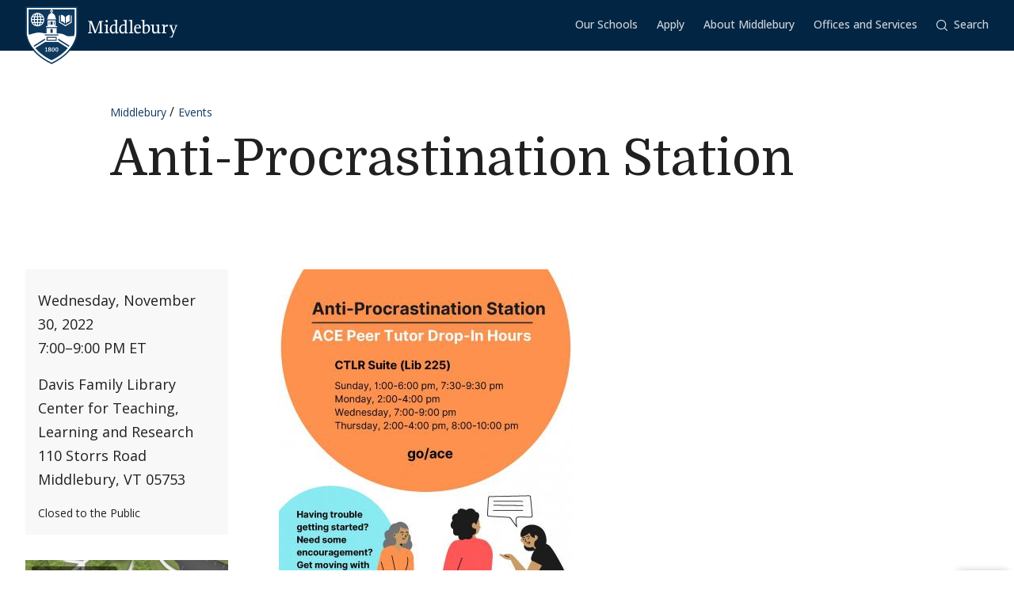

--- FILE ---
content_type: text/html; charset=UTF-8
request_url: https://www.middlebury.edu/events/event/anti-procrastination-station-36
body_size: 16981
content:
<!DOCTYPE html>
<html lang="en" dir="ltr">
  <head>
    <meta charset="utf-8" />
<script async defer data-domain="middlebury.edu" src="https://plausible.io/js/script.file-downloads.hash.outbound-links.pageview-props.tagged-events.js"></script>
<script>window.plausible = window.plausible || function() { (window.plausible.q = window.plausible.q || []).push(arguments) }</script>
<meta name="Generator" content="Drupal 10 (https://www.drupal.org)" />
<meta name="MobileOptimized" content="width" />
<meta name="HandheldFriendly" content="true" />
<meta name="viewport" content="width=device-width, initial-scale=1.0" />
<link rel="icon" href="/events/themes/custom/middlebury_theme/favicon.ico" type="image/vnd.microsoft.icon" />
<link rel="canonical" href="https://www.middlebury.edu/events/event/anti-procrastination-station-36" />
<link rel="shortlink" href="https://www.middlebury.edu/events/node/123535" />

    <title>Anti-Procrastination Station | Events</title>
    <link rel="stylesheet" media="all" href="/events/sites/default/files/css/css_BNDExO-E30cP5-hIxXC663Hb4Eeg4yFiUF71WkmZviI.css?delta=0&amp;language=en&amp;theme=middlebury_theme&amp;include=eJzLzUxJyUlNKi2qjC_JSM1N1U_PyU9KzNEtLqnMycxL1ympLMhPL8pMq9SHswAWhRSw" />
<link rel="stylesheet" media="all" href="/events/sites/default/files/css/css_X9z1AP46AzlYVlvjLMbkFouhhuUtD5c_O9AidWqdR7M.css?delta=1&amp;language=en&amp;theme=middlebury_theme&amp;include=eJzLzUxJyUlNKi2qjC_JSM1N1U_PyU9KzNEtLqnMycxL1ympLMhPL8pMq9SHswAWhRSw" />
<link rel="stylesheet" media="all" href="//fonts.googleapis.com/css2?family=Domine:wght@400;700&amp;family=Open+Sans:wght@300;400;500;600;700;800&amp;display=swap" />

    
  </head>
  <body id="midd-pagetop">
    <nav aria-labelledby="midd-skip-link">
      <a href="#midd-main" class="sr-only sr-focusable" id="midd-skip-link">
        Skip to content
      </a>
    </nav>
    <div style="display:none">
      <svg xmlns="http://www.w3.org/2000/svg" xmlns:xlink="http://www.w3.org/1999/xlink"><symbol fill-rule="evenodd" viewBox="0 0 24 24" id="icon-bars"><path d="M0 19h24v2H0zm0-8h24v2H0zm0-8h24v2H0z"/></symbol><symbol fill-rule="evenodd" viewBox="0 0 24 24" id="icon-calendar"><path d="M8 4h8v2h3V4h4v19H1V4h4v2h3V4zM4 9v11h16V9H4zm12-8h3v3h-3V1zM5 1h3v3H5V1z"/></symbol><symbol fill-rule="evenodd" viewBox="0 0 24 24" id="icon-calendar-alt"><path d="M8 4h8v3h3V4h4v19H1V4h4v3h3V4zM4 9v11h16V9H4zm12-8h3v3h-3V1zM5 1h3v3H5V1zm9.324 16.113c1.07 0 1.563-.451 1.563-1.118 0-.643-.405-.976-1.118-.976-.703 0-1.147.178-1.564.476l-1.67-.551v-4.648h6.197v1.55h-4.338v1.858c.543-.226.927-.523 1.76-.523 1.797 0 2.948.898 2.948 2.754 0 1.94-1.375 3.035-3.744 3.035-1.44 0-2.419-.618-3.443-1.238l.93-1.549c.797.476 1.586.93 2.479.93zm-7.127 1.549v-5.887h-1.24v-1.22c1.24-.06 1.66-.33 1.898-1.26h1.511v8.367H7.197z"/></symbol><symbol fill-rule="evenodd" viewBox="0 0 24 24" id="icon-caret-down"><path d="M23 7 12 17 1 7z"/></symbol><symbol fill-rule="evenodd" viewBox="0 0 24 24" id="icon-caret-left"><path d="M17 1 7 12l10 11z"/></symbol><symbol fill-rule="evenodd" viewBox="0 0 24 24" id="icon-caret-right"><path d="m7 1 10 11L7 23z"/></symbol><symbol fill-rule="evenodd" viewBox="0 0 24 24" id="icon-caret-up"><path d="M1 17 12 7l11 10z"/></symbol><symbol fill-rule="evenodd" viewBox="0 0 24 24" id="icon-check"><path fill-rule="nonzero" d="M21.671 3 23 4.405 7.302 21 1 14.338l1.329-1.405 4.973 5.258z"/></symbol><symbol fill-rule="evenodd" viewBox="0 0 24 24" id="icon-chevron-down"><path d="M4.079 7H1l11 10L23 7h-3.079L12 14.201 4.079 7z" fill-rule="nonzero"/></symbol><symbol fill-rule="evenodd" viewBox="0 0 24 24" id="icon-chevron-left"><path d="M17 19.921V23L7 12 17 1v3.079L9.799 12 17 19.921z" fill-rule="nonzero"/></symbol><symbol fill-rule="evenodd" viewBox="0 0 24 24" id="icon-chevron-right"><path d="M7 19.921V23l10-11L7 1v3.079L14.201 12 7 19.921z" fill-rule="nonzero"/></symbol><symbol fill-rule="evenodd" viewBox="0 0 24 24" id="icon-chevron-up"><path d="M4.079 17H1L12 7l11 10h-3.079L12 9.799 4.079 17z" fill-rule="nonzero"/></symbol><symbol fill-rule="evenodd" viewBox="0 0 24 24" id="icon-compass"><path d="M12 24C5.373 24 0 18.627 0 12S5.373 0 12 0s12 5.373 12 12-5.373 12-12 12zm6-18-8 2.74L15.26 14 18 6zM6 18l8-2.74-1.162-1.163L8.72 15.28l1.182-4.117L8.74 10 6 18z"/></symbol><symbol fill-rule="evenodd" viewBox="0 0 24 24" id="icon-discord"><path d="M20.33 4.464a19.918 19.918 0 0 0-4.951-1.517c-.234.417-.446.846-.634 1.284a18.575 18.575 0 0 0-5.495 0c-.19-.438-.4-.867-.635-1.284-1.71.292-3.377.803-4.955 1.52C.527 9.082-.323 13.582.102 18.018a19.977 19.977 0 0 0 6.073 3.035 14.74 14.74 0 0 0 1.3-2.088c-.71-.263-1.395-.59-2.048-.973.172-.124.34-.252.502-.376 3.845 1.8 8.297 1.8 12.142 0 .164.134.332.261.502.376-.653.385-1.34.71-2.052.975.374.73.808 1.428 1.3 2.086a19.885 19.885 0 0 0 6.077-3.033c.498-5.144-.851-9.603-3.568-13.556zM8.013 15.29c-1.183 0-2.161-1.07-2.161-2.384 0-1.316.944-2.394 2.157-2.394 1.214 0 2.184 1.078 2.164 2.394-.021 1.315-.954 2.384-2.16 2.384zm7.974 0c-1.186 0-2.16-1.07-2.16-2.384 0-1.316.944-2.394 2.16-2.394 1.215 0 2.178 1.078 2.157 2.394-.02 1.315-.951 2.384-2.157 2.384z"/></symbol><symbol fill-rule="evenodd" viewBox="0 0 24 24" id="icon-envelope"><path d="M24 4.302V18a2 2 0 0 1-2 2H2a2 2 0 0 1-2-2V4.302l12 10 12-10zM2.762 4h18.476L12 11.698 2.762 4z"/></symbol><symbol fill-rule="evenodd" viewBox="0 0 24 24" id="icon-expand"><path clip-rule="evenodd" d="M15.1 1.95V.309h6.563v6.564h-1.64V3.107l-4.67 4.673-1.161-1.16 4.673-4.67H15.1zM7.808 6.62 3.134 1.95H6.9V.309H.336v6.564h1.641V3.107l4.671 4.675L7.81 6.62zM6.65 14.164l-4.677 4.681v-3.766H.332v6.564h6.564V20H3.13l4.681-4.677-1.16-1.161zm7.54 1.162 4.68 4.676h-3.767v1.64h6.564v-6.563h-1.64v3.766l-4.677-4.68-1.16 1.161z"/></symbol><symbol fill="none" fill-rule="evenodd" viewBox="0 0 24 24" id="icon-external-link"><path d="M22.154 22.154H1.846V1.846h9.23V0H0v24h24V12.923h-1.846v9.23z" fill="#000"/><path d="M16.615 0v1.846h4.237L9.498 13.191l1.311 1.31L22.154 3.149v4.237H24V0h-7.385z" fill="#000"/></symbol><symbol fill-rule="evenodd" viewBox="0 0 24 24" id="icon-facebook"><path d="M22.675 0H1.325C.593 0 0 .593 0 1.325v21.35C0 23.407.593 24 1.325 24h11.494v-9.294H9.691v-3.622h3.128V8.413c0-3.1 1.893-4.788 4.659-4.788 1.324 0 2.463.098 2.795.143v3.24h-1.918c-1.504 0-1.795.715-1.795 1.763v2.313h3.586l-.467 3.622h-3.12V24h6.116c.732 0 1.325-.593 1.325-1.325V1.325C24 .593 23.407 0 22.675 0"/></symbol><symbol fill-rule="evenodd" viewBox="0 0 24 24" id="icon-github"><path clip-rule="evenodd" d="M12 .294c-6.63 0-12 5.37-12 12 0 5.304 3.44 9.798 8.206 11.39.597.11.818-.259.818-.583 0-.287-.007-1.039-.015-2.04-3.337.721-4.044-1.606-4.044-1.606-.545-1.385-1.333-1.76-1.333-1.76-1.09-.745.08-.73.08-.73 1.201.088 1.842 1.237 1.842 1.237 1.068 1.835 2.807 1.304 3.492.995.11-.774.42-1.304.759-1.606-2.66-.295-5.459-1.326-5.459-5.923 0-1.31.464-2.379 1.238-3.219-.125-.31-.538-1.525.11-3.175 0 0 1.01-.324 3.3 1.23A11.645 11.645 0 0 1 12 6.1c1.017.008 2.048.14 3.005.405 2.292-1.554 3.3-1.23 3.3-1.23.656 1.65.244 2.873.119 3.175.766.84 1.23 1.908 1.23 3.22 0 4.61-2.807 5.62-5.48 5.922.426.368.817 1.105.817 2.225 0 1.606-.015 2.895-.015 3.293 0 .324.214.692.825.574C20.567 22.092 24 17.598 24 12.302 24 5.665 18.63.294 12 .294z"/></symbol><symbol fill-rule="evenodd" viewBox="0 0 24 24" id="icon-google-scholar"><g fill-rule="nonzero" fill="none"><path fill="#4285F4" d="M12 19.271 0 9.501 12 0z"/><path fill="#356AC3" d="m12 19.271 12-9.77L12 0z"/><path d="M12 24a7 7 0 1 0 0-14 7 7 0 0 0 0 14z" fill="#A0C3FF"/><path d="M5.673 14a7 7 0 0 1 12.653 0H5.673z" fill="#76A7FA"/></g></symbol><symbol fill-rule="evenodd" viewBox="0 0 24 24" id="icon-google-scholar-monochrome"><path d="M11.5 8.84V.2L0 9.3l4.84 3.94a8.011 8.011 0 0 1 6.66-4.4zm1-8.64v8.64a8 8 0 0 1 6.66 4.41L24 9.3 12.5.2z"/><path d="M18.36 13.9c-.41-.89-1-1.68-1.72-2.32-.02-.02-.04-.03-.05-.05-.24-.21-.49-.4-.75-.57-.01-.01-.02-.01-.04-.02-.24-.16-.49-.29-.75-.42-.05-.03-.1-.05-.16-.08-.27-.13-.56-.24-.85-.33-.02-.01-.04-.01-.06-.02-.27-.08-.54-.14-.82-.18-.08-.01-.15-.03-.23-.04-.31-.04-.61-.07-.93-.07-.31 0-.62.03-.93.07-.08.01-.16.02-.23.04-.28.05-.55.11-.82.18-.02.01-.04.01-.06.02-.29.09-.57.2-.85.33-.05.02-.1.05-.16.08-.26.13-.51.26-.75.42-.01.01-.02.01-.04.02-.26.17-.51.37-.75.57-.02.02-.04.03-.05.05-.72.64-1.31 1.43-1.72 2.32-.41.88-.64 1.87-.64 2.9 0 3.87 3.13 7 7 7s7-3.13 7-7c0-1.03-.23-2.02-.64-2.9z"/></symbol><symbol fill-rule="evenodd" viewBox="0 0 24 24" id="icon-images"><path d="M20 13v4h-4v4H0v-2h14v-7H2v7H0v-9h4V6h4V2h16v11h-4zm0-2h2V4H10v2h10v5zM6 10h10v5h2V8H6v2z" fill-rule="nonzero"/></symbol><symbol fill-rule="evenodd" viewBox="0 0 24 24" id="icon-info"><path d="M12 24C5.373 24 0 18.627 0 12S5.373 0 12 0s12 5.373 12 12-5.373 12-12 12zm2.514-17.448c0-.846-.576-1.35-1.368-1.35-1.116 0-1.746.918-1.746 1.728 0 .828.594 1.332 1.368 1.332a1.725 1.725 0 0 0 1.746-1.71zm-1.062 4.536c0-1.026-.72-1.71-1.728-1.71-1.404 0-2.412 1.116-3.24 3.06l.936.36c.486-1.08.9-1.782 1.296-1.782.144 0 .252.072.252.342 0 .918-1.494 3.564-1.494 5.04 0 1.116.774 1.782 1.854 1.782 1.278 0 2.358-.954 3.06-2.862l-.936-.324c-.522 1.206-.864 1.512-1.152 1.512-.18 0-.324-.09-.324-.36 0-.936 1.476-3.6 1.476-5.058z"/></symbol><symbol fill-rule="evenodd" viewBox="0 0 24 24" id="icon-instagram"><path d="M18.406 4.154a1.44 1.44 0 1 0-.001 2.88 1.44 1.44 0 0 0 0-2.88"/><path d="M21.768 16.85c-.053 1.17-.249 1.804-.413 2.227-.218.56-.478.96-.898 1.38-.42.42-.82.68-1.38.898-.423.164-1.058.36-2.228.413-1.265.057-1.645.07-4.85.07-3.203 0-3.582-.013-4.848-.07-1.17-.053-1.805-.249-2.229-.413a3.72 3.72 0 0 1-1.379-.898 3.71 3.71 0 0 1-.897-1.38c-.165-.423-.36-1.058-.414-2.228-.058-1.266-.07-1.645-.07-4.85 0-3.203.012-3.582.07-4.848.054-1.17.25-1.805.414-2.229.217-.559.477-.959.897-1.379.42-.42.82-.68 1.38-.897.423-.165 1.058-.36 2.228-.414 1.266-.058 1.645-.07 4.849-.07s3.583.012 4.85.07c1.17.054 1.804.25 2.227.414.56.217.96.477 1.38.897.42.42.68.82.898 1.38.164.423.36 1.058.413 2.228.057 1.266.07 1.645.07 4.849s-.013 3.583-.07 4.85m2.16-9.798c-.059-1.277-.262-2.149-.558-2.912a5.856 5.856 0 0 0-1.384-2.125A5.896 5.896 0 0 0 19.861.63c-.764-.297-1.637-.5-2.914-.558C15.668.014 15.26 0 12 0S8.333.014 7.052.072C5.775.13 4.903.333 4.14.63a5.85 5.85 0 0 0-2.125 1.385A5.876 5.876 0 0 0 .63 4.14c-.297.763-.5 1.635-.558 2.912C.014 8.332 0 8.741 0 12c0 3.26.014 3.668.072 4.947.059 1.278.261 2.15.558 2.914a5.896 5.896 0 0 0 1.385 2.125A5.856 5.856 0 0 0 4.14 23.37c.763.296 1.635.5 2.912.558C8.332 23.987 8.741 24 12 24c3.26 0 3.668-.013 4.947-.072 1.277-.059 2.15-.262 2.914-.558a5.877 5.877 0 0 0 2.125-1.384 5.877 5.877 0 0 0 1.384-2.125c.296-.764.5-1.636.558-2.914C23.987 15.668 24 15.26 24 12s-.013-3.667-.072-4.948"/><path d="M12 16a4 4 0 1 1 .001-8A4 4 0 0 1 12 16m0-10.163a6.163 6.163 0 1 0 .002 12.326A6.163 6.163 0 0 0 12 5.837"/></symbol><symbol fill-rule="evenodd" viewBox="0 0 24 24" id="icon-linkedin"><path d="M20.45 20.45h-3.557v-5.569c0-1.329-.025-3.037-1.85-3.037-1.852 0-2.136 1.447-2.136 2.941v5.665H9.349V8.997h3.415v1.566h.049c.475-.901 1.635-1.85 3.368-1.85 3.605 0 4.27 2.372 4.27 5.457v6.28zM5.336 7.433a2.063 2.063 0 0 1-2.062-2.065 2.063 2.063 0 1 1 4.125 0c0 1.14-.924 2.065-2.063 2.065zM3.556 20.45h3.561V8.997h-3.56V20.45zM22.224 0H1.77C.794 0 0 .775 0 1.731v20.536C0 23.224.794 24 1.77 24h20.454c.979 0 1.774-.776 1.774-1.733V1.731C23.998.775 23.203 0 22.224 0z"/></symbol><symbol fill-rule="evenodd" viewBox="0 0 24 24" id="icon-map-marker"><path d="M12 0c4.97 0 9 3.91 9 8.734S12 24 12 24 3 13.558 3 8.734 7.03 0 12 0zm3 9c0-1.655-1.346-3-3-3S9 7.345 9 9s1.346 3 3 3 3-1.345 3-3z"/></symbol><symbol fill-rule="evenodd" viewBox="0 0 24 24" id="icon-mastodon"><path d="M23.292 5.314c-.35-2.579-2.621-4.612-5.317-5.006C17.52.24 15.8 0 11.812 0h-.03C7.79 0 6.936.243 6.483.308 3.865.692 1.474 2.517.893 5.126.616 6.412.585 7.836.637 9.144c.074 1.874.09 3.745.262 5.613.12 1.24.326 2.47.621 3.68.551 2.236 2.785 4.098 4.973 4.855 2.341.79 4.858.923 7.273.378.265-.061.53-.132.788-.212.585-.185 1.274-.39 1.778-.754a.08.08 0 0 0 .016-.018.058.058 0 0 0 .006-.025v-1.81s0-.015-.006-.02a.08.08 0 0 0-.016-.02.028.028 0 0 0-.021-.008h-.025a20.3 20.3 0 0 1-4.72.544c-2.735 0-3.47-1.283-3.683-1.818a5.594 5.594 0 0 1-.32-1.434c0-.01 0-.015.003-.025a.046.046 0 0 1 .016-.018.033.033 0 0 1 .021-.01h.025c1.52.364 3.077.545 4.643.545.375 0 .75 0 1.126-.009 1.572-.043 3.23-.123 4.778-.421a.981.981 0 0 0 .111-.025c2.44-.465 4.763-1.92 5-5.603.01-.145.03-1.52.03-1.67 0-.512.167-3.628-.024-5.545zm-3.757 9.193H16.97V8.29c0-1.308-.55-1.975-1.674-1.975-1.233 0-1.849.79-1.849 2.35v3.403h-2.55V8.664c0-1.56-.619-2.35-1.853-2.35-1.114 0-1.67.667-1.674 1.975v6.218H4.806V8.101c0-1.307.339-2.347 1.013-3.12.698-.769 1.612-1.163 2.747-1.163 1.314 0 2.308.499 2.97 1.499l.64 1.061.64-1.061c.661-.997 1.655-1.499 2.966-1.499 1.132 0 2.049.394 2.747 1.163.677.77 1.012 1.81 1.012 3.12v6.406h-.006z"/></symbol><symbol fill-rule="evenodd" viewBox="0 0 22 24" id="icon-middlebury-shield"><g fill-rule="nonzero"><path d="m10.884 24-.116-.056c-5.54-2.659-8.172-6.023-9.403-8.377C.02 12.995 0 11.075 0 10.994V0h21.756v10.994c0 .08-.015 2.001-1.356 4.572-1.227 2.355-3.855 5.72-9.399 8.377l-.117.057zM.543.543v10.45c0 .02.025 1.895 1.32 4.354 1.187 2.255 3.714 5.477 9.021 8.051 5.311-2.575 7.837-5.796 9.02-8.051 1.29-2.46 1.311-4.335 1.311-4.353V.543H.543z"/><path d="M6.965 4.087a2.407 2.407 0 0 0-.948-.76c.144.21.266.467.36.76h.588zm-1.71-.915v.913h.695c-.176-.476-.43-.8-.695-.913zM3.928 5.307h.92v-.815h-.815a4.302 4.302 0 0 0-.105.815zm.225-1.22h.695v-.913c-.265.11-.52.433-.695.913zm-.12 2.44h.815v-.815h-.92c.01.297.048.57.105.815zm.815 1.321v-.913h-.695c.174.478.43.802.695.913zM3.52 5.712h-.848c.024.29.102.563.22.815h.726a4.857 4.857 0 0 1-.098-.815zm2.55-1.22h-.815v.815h.92a4.624 4.624 0 0 0-.105-.815zm-2.452 0h-.726a2.362 2.362 0 0 0-.22.815h.848a4.88 4.88 0 0 1 .098-.815zM3.14 6.935c.244.328.57.59.947.759a2.92 2.92 0 0 1-.36-.76h-.588zm3.442-1.628h.848a2.374 2.374 0 0 0-.22-.815h-.727c.054.256.087.528.099.815zM4.087 3.328a2.407 2.407 0 0 0-.948.759h.587a2.92 2.92 0 0 1 .361-.76zm2.396 3.199h.726a2.34 2.34 0 0 0 .22-.815h-.847a4.857 4.857 0 0 1-.099.815z"/><path d="M11.114 1.206v.27a.565.565 0 0 1 .352.518.57.57 0 0 1-.352.519v.33c.311.112.872.385 1.128.936.24.517.283.965.287 1.211h.22v.474H9.005V4.99h.22a2.97 2.97 0 0 1 .287-1.21c.256-.552.817-.825 1.128-.94v-.329a.565.565 0 0 1-.352-.517.57.57 0 0 1 .352-.518v-.27H1.332v9.499s.001.428.142 1.139a9.45 9.45 0 0 0 .05-.017c1.019-.348 2.854-.943 4.07-.943 1.217 0 1.663.323 2.83.323.135 0 .264.003.392.007V9.079h4.124v2.204c.826-.024 1.44 0 2.185.133 1.03.187 1.663.855 2.394.968.732.111 1.378-.05 2.16-.013l.477.023c.265-1.037.265-1.691.265-1.691V1.206h-9.307zM5.052 8.305a2.798 2.798 0 0 1-2.795-2.794 2.798 2.798 0 0 1 2.795-2.794A2.798 2.798 0 0 1 7.846 5.51a2.798 2.798 0 0 1-2.794 2.794zm8.184.37H8.518v-.474h.715V5.87h3.288v2.333h.715v.472zm3.548-4.201c.493-.896 1.589-.915 1.589-.915.017-.018 0 2.726 0 2.726s-1.096.016-1.589.915V4.474zm-1.976-.937s1.085.018 1.572.915v2.725c-.487-.896-1.572-.914-1.572-.914s-.014-2.745 0-2.726zm4.398 3.209-2.605 1.528-2.607-1.528V3.794h.407v2.719l2.202 1.29 2.2-1.29V3.794h.407v2.952h-.004z"/><path d="M6.176 5.712h-.92v.815h.814c.056-.244.093-.518.106-.815zm-.921 2.136c.265-.111.52-.435.695-.913h-.695v.913zm.76-.154c.377-.167.703-.431.948-.76h-.587c-.095.293-.215.55-.361.76zm5.303 1.807h-.88v1.522h.88zm-1.034 8.701a1.482 1.482 0 0 0-.346-.18c-.132.071-.226.179-.226.332 0 .187.133.308.343.308.187 0 .316-.11.316-.269a.224.224 0 0 0-.087-.19zm-.226-.427c.119-.06.258-.152.258-.3 0-.143-.104-.228-.284-.228-.172 0-.285.094-.285.233 0 .156.185.243.311.295zm1.489-.521c-.104 0-.185.084-.235.226a1.363 1.363 0 0 0-.061.46c0 .179.013.318.037.418.048.209.144.298.257.298.113 0 .204-.096.252-.252a1.59 1.59 0 0 0 .052-.448c0-.174-.013-.294-.041-.411-.052-.211-.145-.29-.261-.29z"/><path d="M13.623 14.84v.009H8.142L4.17 17.336c1.415 1.73 3.533 3.535 6.709 5.055 3.183-1.524 5.303-3.331 6.716-5.065l-3.972-2.486zm-4.489 3.994h-.85v-.24h.312v-1.19c-.026.017-.11.07-.182.104a2.772 2.772 0 0 1-.204.089l-.072-.158.539-.377h.21v1.533h.25v.239h-.003zm.893.05c-.308 0-.633-.152-.633-.508 0-.216.144-.39.342-.46a.457.457 0 0 1-.287-.41c0-.34.317-.474.61-.474.336 0 .57.18.57.443 0 .22-.172.342-.358.413.26.107.424.235.424.459.002.344-.36.537-.668.537zm1.515-.011c-.473 0-.623-.55-.623-.934 0-.527.269-.909.624-.909.48 0 .63.528.63.917 0 .557-.257.926-.631.926zm1.5 0c-.473 0-.623-.55-.623-.934 0-.527.269-.909.624-.909.48 0 .63.528.63.917.002.557-.256.926-.632.926z"/><path d="M13.047 17.254c-.103 0-.185.084-.235.226a1.363 1.363 0 0 0-.061.46c0 .179.013.318.037.418.048.209.144.298.257.298.113 0 .204-.096.252-.252a1.59 1.59 0 0 0 .052-.448c0-.174-.013-.294-.04-.411-.052-.211-.143-.29-.262-.29zm.66-5.568h-5.66v.407h5.66zm-.699 2.619h-4.26v-1.637h4.26v1.637zm-3.855-.406H12.6v-.824H9.154v.824zm2.165-7.577h-.88v1.364h.88zm-1.354.002h-.27v1.363h.27zm2.096 0h-.27v1.363h.27zm-.924-4.33a.25.25 0 0 1-.257.245.25.25 0 0 1-.257-.245.25.25 0 0 1 .257-.244.25.25 0 0 1 .257.244zM8.133 13.375 3.428 16.34c.1.147.205.295.315.443l4.388-2.769v-.64h.002zm5.49.663 4.381 2.768c.11-.148.215-.296.317-.443l-4.698-2.966v.64z"/></g></symbol><symbol fill-rule="evenodd" viewBox="0 0 24 24" id="icon-minus"><path fill="#0D395F" fill-rule="nonzero" d="M4 12.455V11h16v1.455z"/></symbol><symbol fill-rule="evenodd" viewBox="0 0 24 24" id="icon-orcid"><g fill-rule="nonzero"><path d="M13.875 8.719h-2.222v7.444h2.297c3.272 0 4.022-2.485 4.022-3.722 0-2.016-1.284-3.722-4.097-3.722z"/><path d="M12 0C5.372 0 0 5.372 0 12s5.372 12 12 12 12-5.372 12-12S18.628 0 12 0zM8.09 11.953v5.503H6.648V7.416H8.09v4.537zm-.72-5.681a.95.95 0 0 1-.947-.947c0-.525.422-.947.947-.947a.95.95 0 0 1 .947.947.95.95 0 0 1-.947.947zm6.76 11.194h-3.92V7.416h3.9c3.713 0 5.344 2.653 5.344 5.025 0 2.578-2.015 5.025-5.325 5.025z"/></g></symbol><symbol fill-rule="evenodd" viewBox="0 0 24 24" id="icon-pause"><path clip-rule="evenodd" d="M9 3H7v18h2V3zm7 0h2v18h-2V3z"/></symbol><symbol fill-rule="evenodd" viewBox="0 0 32 32" id="icon-pause-homepage"><path clip-rule="evenodd" d="M13 8H9v16h4V8zm10 0h-4v16h4V8z"/></symbol><symbol fill-rule="evenodd" viewBox="0 0 24 24" id="icon-pinterest"><path clip-rule="evenodd" d="M0 12c0 5.123 3.21 9.497 7.73 11.218-.11-.937-.227-2.482.025-3.566.217-.932 1.4-5.938 1.4-5.938S8.8 13 8.8 11.94c0-1.66.962-2.9 2.16-2.9 1.021 0 1.513.765 1.513 1.682 0 1.025-.653 2.557-.99 3.978-.281 1.189.597 2.159 1.769 2.159 2.123 0 3.756-2.24 3.756-5.471 0-2.861-2.056-4.86-4.991-4.86-3.398 0-5.393 2.549-5.393 5.184 0 1.027.395 2.127.889 2.726a.36.36 0 0 1 .083.343c-.091.377-.293 1.188-.332 1.355-.053.218-.173.265-.4.159-1.492-.694-2.424-2.875-2.424-4.627 0-3.77 2.737-7.23 7.892-7.23 4.144 0 7.365 2.954 7.365 6.9s-2.595 7.43-6.2 7.43c-1.21 0-2.347-.63-2.737-1.372 0 0-.6 2.282-.744 2.84-.282 1.084-1.064 2.456-1.549 3.235C9.584 23.815 10.77 24 12 24c6.627 0 12-5.373 12-12S18.627 0 12 0 0 5.373 0 12z"/></symbol><symbol fill-rule="evenodd" viewBox="0 0 24 24" id="icon-play"><path fill-rule="nonzero" d="M21 12 3 24V0z"/></symbol><symbol fill-rule="evenodd" viewBox="0 0 32 32" id="icon-play-homepage"><path d="m25 16-14 9V7l14 9z"/></symbol><symbol fill-rule="evenodd" viewBox="0 0 24 24" id="icon-plus"><path d="M13 11h10v2H13v10h-2V13H1v-2h10V1h2v10z" fill-rule="nonzero"/></symbol><symbol fill-rule="evenodd" viewBox="0 0 24 24" id="icon-redo"><path d="M20.496 3.54 24 0v9.434h-9.434L18 6c-1.523-1.523-3.668-2.438-6-2.438A8.432 8.432 0 0 0 3.562 12 8.432 8.432 0 0 0 12 20.438a8.454 8.454 0 0 0 7.71-5.004l3.27 1.382A11.976 11.976 0 0 1 12 24C5.379 24 0 18.621 0 12S5.379 0 12 0c3.316 0 6.316 1.336 8.496 3.54z" fill-rule="nonzero"/></symbol><symbol fill-rule="evenodd" viewBox="0 0 32 32" id="icon-replay-homepage"><path clip-rule="evenodd" d="M15.485 21.985c3.49.145 6.336-2.49 6.492-5.739.157-3.248-2.424-6.109-5.914-6.253a6.312 6.312 0 0 0-4.461 1.565l2.17 2.148h-6.78v-6.71l2.481 2.456a9.348 9.348 0 0 1 6.734-2.456c5.082.211 9.007 4.408 8.768 9.375-.24 4.966-4.553 8.822-9.635 8.61-4.025-.166-7.325-2.835-8.404-6.406h3.225c.943 1.92 2.917 3.31 5.324 3.41z"/></symbol><symbol fill-rule="evenodd" viewBox="0 0 24 24" id="icon-scopus"><path d="M0 0v24h24V0H0zm9.825 14.421c0 2.15-1.84 3.235-3.595 3.235-1.255 0-2.168-.19-3.061-.602l.206-1.359c.878.534 1.634.791 2.786.791 1.17 0 2.15-.791 2.15-1.892 0-1.135-1.101-1.565-2.15-2.203-1.41-.858-2.957-1.616-2.957-3.37 0-1.755 1.29-3.131 3.406-3.131 1.479 0 2.132.173 3.045.55L9.568 7.8c-.982-.585-1.755-.757-2.873-.757-1.29 0-1.944.98-1.944 1.875 0 1.203 1.153 1.65 2.236 2.305 1.394.826 2.84 1.565 2.838 3.198zm7.617 2.032c1.12 0 2.237-.224 3.287-.792l.102 1.308c-.928.464-2.098.654-3.508.654-2.804 0-5.814-2.064-5.814-5.832 0-3.302 2.528-5.9 5.865-5.9 1.737 0 2.511.207 3.457.654l-.102 1.29c-1.031-.569-2.116-.791-3.526-.791-2.237 0-4.146 1.771-4.146 4.644 0 2.717 1.943 4.765 4.385 4.765z" fill-rule="nonzero"/></symbol><symbol fill-rule="evenodd" viewBox="0 0 24 24" id="icon-search"><path d="M17.193 18.59A10.457 10.457 0 0 1 10.5 21C4.701 21 0 16.299 0 10.5S4.701 0 10.5 0 21 4.701 21 10.5a10.45 10.45 0 0 1-2.41 6.693c.041.03.08.063.117.1l5.013 5.013a1 1 0 0 1-1.414 1.414l-5.013-5.013a1.008 1.008 0 0 1-.1-.116zM10.5 19a8.5 8.5 0 1 0 0-17 8.5 8.5 0 0 0 0 17z" fill-rule="nonzero"/></symbol><symbol fill-rule="evenodd" viewBox="0 0 24 24" id="icon-threads"><path d="M18.067 11.124a7.187 7.187 0 0 0-.314-.143c-.186-3.413-2.05-5.367-5.183-5.387h-.043c-1.873 0-3.43.8-4.39 2.255L9.86 9.03c.716-1.086 1.84-1.319 2.669-1.319h.028c1.032.006 1.81.306 2.313.891.366.427.611 1.014.732 1.757a13.156 13.156 0 0 0-2.96-.143c-2.977.171-4.89 1.908-4.763 4.322.065 1.223.675 2.277 1.717 2.965.881.58 2.015.866 3.195.8 1.558-.084 2.779-.68 3.631-1.765.648-.825 1.057-1.894 1.238-3.242.742.448 1.293 1.038 1.596 1.747.517 1.203.546 3.183-1.069 4.797-1.415 1.414-3.116 2.025-5.686 2.044-2.851-.021-5.007-.935-6.41-2.718-1.312-1.669-1.991-4.08-2.016-7.165.025-3.085.704-5.496 2.016-7.165C7.494 3.054 9.65 2.14 12.501 2.12c2.872.021 5.066.94 6.522 2.731.713.879 1.25 1.982 1.606 3.27l2.018-.539c-.43-1.585-1.106-2.951-2.027-4.084C18.755 1.201 16.025.025 12.509 0h-.014c-3.51.024-6.209 1.205-8.021 3.51C2.86 5.561 2.027 8.415 2 11.991v.018c.027 3.577.86 6.431 2.474 8.481 1.812 2.305 4.511 3.485 8.021 3.51h.014c3.12-.021 5.319-.839 7.131-2.649 2.37-2.368 2.299-5.336 1.517-7.158-.56-1.307-1.628-2.368-3.09-3.07zm-5.387 5.065c-1.305.073-2.661-.513-2.727-1.768-.05-.93.662-1.968 2.807-2.092.246-.014.486-.022.724-.022.78 0 1.508.077 2.171.22-.247 3.088-1.697 3.59-2.975 3.66v.002z"/></symbol><symbol fill-rule="evenodd" viewBox="0 0 24 24" id="icon-tiktok"><path d="M22.261 9.716c-.193.012-.385.025-.59.025-2.246 0-4.21-1.155-5.365-2.9v9.87c0 4.03-3.26 7.289-7.29 7.289s-7.29-3.26-7.29-7.29 3.26-7.29 7.29-7.29c.154 0 .295.013.45.026v3.594c-.155-.013-.296-.052-.45-.052a3.725 3.725 0 0 0-3.722 3.722 3.725 3.725 0 0 0 3.722 3.722c2.053 0 3.876-1.617 3.876-3.67L12.931 0h3.439a6.392 6.392 0 0 0 5.904 5.711v3.992l-.013.013z"/></symbol><symbol fill-rule="evenodd" viewBox="0 0 24 24" id="icon-times"><path d="m13.414 12 8.485 8.485-1.414 1.414L12 13.414 3.515 21.9 2.1 20.485 10.586 12 2.1 3.515 3.515 2.1 12 10.586 20.485 2.1 21.9 3.515 13.414 12z"/></symbol><symbol fill-rule="evenodd" viewBox="0 0 24 24" id="icon-twitter"><path d="M23.333 1.394c-.946.604-2 1.05-3.133 1.286C19.307 1.643 18.027 1 16.613 1c-2.72 0-4.92 2.376-4.92 5.303 0 .42.04.827.12 1.208-4.093-.223-7.72-2.337-10.146-5.54A5.57 5.57 0 0 0 1 4.636c0 1.838.867 3.466 2.187 4.41A4.676 4.676 0 0 1 .96 8.392v.065c0 2.573 1.693 4.713 3.947 5.198a4.734 4.734 0 0 1-2.227.092c.627 2.1 2.453 3.637 4.6 3.676-1.68 1.43-3.8 2.27-6.107 2.27-.4 0-.8-.025-1.173-.065 2.173 1.497 4.76 2.376 7.547 2.376 9.053 0 14-8.073 14-15.083l-.014-.682c.974-.749 1.8-1.68 2.467-2.757a9.232 9.232 0 0 1-2.827.84c1.014-.656 1.787-1.693 2.16-2.927"/></symbol><symbol fill-rule="evenodd" viewBox="0 0 24 24" id="icon-vimeo"><path d="M13.76 7.639c2.742-1.655 4.207.67 2.805 3.285-1.403 2.615-2.679 4.334-3.348 4.334-.67 0-1.188-1.756-1.946-4.827-.796-3.159-.796-8.87-4.082-8.213C4.081 2.825 0 7.702 0 7.702l.973 1.276s2.009-1.592 2.679-.796c.67.796 3.234 10.361 4.08 12.13.746 1.541 2.806 3.588 5.055 2.123 2.262-1.453 9.754-7.86 11.094-15.415 1.34-7.544-9.022-5.964-10.121.619"/></symbol><symbol fill-rule="evenodd" viewBox="0 0 24 24" id="icon-volume-mute"><path d="M3.434 8.134 11 2.022v19l-7.566-6.02H0V8.133zM18.414 12l2.122 2.121-1.415 1.415L17 13.414l-2.121 2.122-1.415-1.415L15.586 12l-2.122-2.121 1.415-1.415L17 10.586l2.121-2.122 1.415 1.415L18.414 12z"/></symbol><symbol fill-rule="evenodd" viewBox="0 0 24 24" id="icon-volume-up"><path d="M23.135 12.01c0 4.183-1.818 8.14-4.99 10.84a.697.697 0 0 1-.44.172.686.686 0 0 1-.538-.247.69.69 0 0 1 .065-.958 12.894 12.894 0 0 0 4.526-9.807c0-3.764-1.645-7.345-4.526-9.808a.69.69 0 0 1-.065-.957c.236-.301.688-.323.978-.075a14.212 14.212 0 0 1 4.99 10.84zm-6.86 8.775a.635.635 0 0 1-.442.172.7.7 0 0 1-.537-.247c-.247-.29-.194-.71.097-.958a10.195 10.195 0 0 0 3.537-7.742c0-2.98-1.28-5.797-3.559-7.743a.69.69 0 0 1-.075-.957.686.686 0 0 1 .978-.076 11.522 11.522 0 0 1 4.033 8.776c0 3.387-1.452 6.592-4.033 8.775zm-1.646-2.753a.636.636 0 0 1-.44.172.617.617 0 0 1-.517-.247.662.662 0 0 1 .076-.957 6.596 6.596 0 0 0 2.28-4.99 6.596 6.596 0 0 0-2.28-4.99.662.662 0 0 1-.076-.957.662.662 0 0 1 .957-.075c1.775 1.494 2.774 3.71 2.774 6.022 0 2.312-1 4.527-2.774 6.022zM3.434 8.134 11 2.022v19l-7.566-6.02H0V8.133h3.434z"/></symbol><symbol fill-rule="evenodd" viewBox="0 0 24 24" id="icon-warning"><path d="M11 0h2v16h-2V0zm0 20h2v4h-2v-4z"/></symbol><symbol fill-rule="evenodd" viewBox="0 0 24 24" id="icon-wechat"><path d="M19.18 13.97a.954.954 0 0 1-.963-.945c0-.524.431-.947.964-.947.533 0 .963.423.963.947 0 .523-.43.946-.963.946zm-4.818 0a.954.954 0 0 1-.964-.945c0-.524.431-.947.964-.947.533 0 .963.423.963.947 0 .523-.43.946-.963.946zm7.14 5.418C23.027 18.303 24 16.7 24 14.917c0-3.268-3.237-5.916-7.23-5.916-3.992 0-7.227 2.648-7.227 5.916 0 3.268 3.236 5.917 7.228 5.917.825 0 1.62-.117 2.359-.325a.709.709 0 0 1 .212-.03c.138 0 .265.041.383.109l1.582.898a.27.27 0 0 0 .14.043.24.24 0 0 0 .241-.237c0-.058-.023-.116-.04-.173l-.325-1.193a.474.474 0 0 1 .178-.536"/><path d="M11.565 8.434c-.64 0-1.156-.509-1.156-1.135 0-.627.518-1.135 1.156-1.135.638 0 1.156.508 1.156 1.135 0 .626-.518 1.135-1.156 1.135zm-5.782 0a1.146 1.146 0 0 1-1.156-1.135c0-.627.518-1.135 1.156-1.135.637 0 1.155.508 1.155 1.135 0 .626-.518 1.135-1.155 1.135zM8.675 2.47C3.884 2.47 0 5.65 0 9.57c0 2.14 1.169 4.064 2.997 5.365a.567.567 0 0 1 .244.464.615.615 0 0 1-.032.18l-.39 1.433c-.019.068-.047.137-.047.208 0 .157.13.285.29.285a.331.331 0 0 0 .167-.054l1.9-1.077a.925.925 0 0 1 .46-.13c.088 0 .174.012.254.037a10.434 10.434 0 0 0 3.308.377 5.367 5.367 0 0 1-.29-1.74c0-3.575 3.541-6.475 7.911-6.475.158 0 .316.004.472.012-.656-3.392-4.242-5.985-8.57-5.985z"/></symbol><symbol fill-rule="evenodd" viewBox="0 0 24 24" id="icon-weibo"><path d="M18.028 11.627c-.338-.106-.57-.173-.394-.63.384-.99.424-1.846.006-2.459-.778-1.145-2.91-1.084-5.354-.031 0 0-.768.344-.57-.279.374-1.244.318-2.282-.265-2.886-1.324-1.366-4.851.052-7.874 3.161C1.315 10.83 0 13.3 0 15.436 0 19.516 5.09 22 10.067 22c6.527 0 10.869-3.9 10.869-6.997.003-1.873-1.53-2.936-2.908-3.376zm-7.944 8.908C6.11 20.94 2.68 19.09 2.421 16.41c-.258-2.685 2.756-5.185 6.725-5.59 3.975-.406 7.405 1.444 7.66 4.125.261 2.684-2.752 5.188-6.723 5.59h.001zM22.362 4.157a6.239 6.239 0 0 0-6.046-2.013c-.497.109-.811.613-.706 1.12a.917.917 0 0 0 1.09.727A4.438 4.438 0 0 1 21 5.42a4.745 4.745 0 0 1 .944 4.545.95.95 0 0 0 .592 1.189c.484.16 1-.113 1.156-.606v-.004c.675-2.142.248-4.592-1.328-6.387z"/><path d="M19.59 10.044a.787.787 0 0 0 .997-.525 3.247 3.247 0 0 0-.646-3.113 3.031 3.031 0 0 0-2.944-.978c-.428.093-.699.528-.609.968.092.44.513.718.937.623a1.49 1.49 0 0 1 1.44.478 1.59 1.59 0 0 1 .316 1.522.82.82 0 0 0 .51 1.025zm-9.112 2.841c-1.89-.508-4.027.463-4.848 2.177-.838 1.747-.027 3.69 1.88 4.323 1.981.657 4.313-.351 5.123-2.235.802-1.846-.199-3.743-2.155-4.264v-.001zm-1.444 4.462c-.384.63-1.208.906-1.827.616-.609-.286-.791-1.018-.407-1.635.38-.613 1.176-.886 1.792-.62.622.276.821 1.001.443 1.639zm1.269-1.67c-.139.245-.447.361-.685.259-.239-.099-.312-.375-.176-.614.14-.238.434-.353.67-.258.238.088.324.364.192.613h-.001z"/></symbol><symbol fill-rule="evenodd" viewBox="0 0 24 24" id="icon-x"><path d="M14.278 10.163 23.209 0h-2.113l-7.76 8.821L7.14 0H0l9.362 13.347L0 24h2.113l8.19-9.322L16.84 24h7.139l-9.702-13.837zm-2.894 3.294-.951-1.332-7.55-10.563h3.255l6.097 8.53.942 1.332 7.92 11.094h-3.255l-6.458-9.051v-.01z"/></symbol><symbol fill-rule="evenodd" viewBox="0 0 24 24" id="icon-youtube"><path d="M23.498 6.655C24 8.548 24 12.5 24 12.5s0 3.951-.502 5.846a3.024 3.024 0 0 1-2.121 2.147C19.505 21 12 21 12 21s-7.505 0-9.377-.507a3.024 3.024 0 0 1-2.122-2.147C0 16.45 0 12.5 0 12.5s0-3.952.501-5.845a3.024 3.024 0 0 1 2.122-2.147C4.495 4 12 4 12 4s7.505 0 9.377.508a3.023 3.023 0 0 1 2.121 2.147zM9.6 15.56l6.171-3.4L9.6 8.76v6.8z"/></symbol></svg>
    </div>
    
      <div class="dialog-off-canvas-main-canvas" data-off-canvas-main-canvas>
    



<div class="site-container">

      <header class="midd-header">

  
  <div class="midd-header__container">

    <div class="midd-header__brand">
      <a href="https://www.middlebury.edu">
        <img width="64px" height="70px" src="/events/themes/custom/middlebury_theme/images/midd-shield.svg?fv=t9jg5i" alt="Logo for Middlebury" class="midd-header__shield">
        <img width="116px" height="23px" src="/events/themes/custom/middlebury_theme/images/midd-wordmark.svg?fv=t9jg5i" alt="Middlebury" class="midd-header__wordmark">
        <span class="sr-only">Middlebury</span>
      </a>
    </div>

    <nav class="midd-nav" aria-label="Primary navigation">
      <button
        class="midd-nav__handle"
        data-toggle-target=".js-midd-nav"
        data-toggle-group="midd-header"
        aria-expanded="false"
        aria-labelledby="midd-nav__handle-label"
      >
        <svg class="icon mr-1 midd-nav__bars" focusable="false" aria-hidden="true">
  <use xlink:href="#icon-bars" />
</svg>
        <svg class="icon mr-1 midd-nav__times" focusable="false" aria-hidden="true">
  <use xlink:href="#icon-times" />
</svg>
        <span class="d-none d-sm-inline" id="midd-nav__handle-label">Menu</span>
      </button>

      
      <ul class="midd-nav__list midd-nav__list--top js-midd-nav">
                  <li class="midd-nav__item midd-nav__item--top">
            <a href="#" class="midd-nav__link midd-nav__link--top">
              Our Schools
            </a>

                          <button
                class="midd-nav__handle midd-nav__handle--sub"
                data-toggle-target=".js-middnav-list-1"
                aria-labelledby="midd-nav__handle-label"
              >
                <svg class="icon midd-nav__chevron" focusable="false" aria-hidden="true">
  <use xlink:href="#icon-chevron-down" />
</svg>
              </button>
              <ul class="midd-nav__list midd-nav__list--sub js-middnav-list-1">
                                  <li class="midd-nav__item">
                    <a href="https://www.middlebury.edu/college/" class="midd-nav__link midd-nav__link--sub">Middlebury College</a>
                  </li>
                                  <li class="midd-nav__item">
                    <a href="https://www.middlebury.edu/institute/" class="midd-nav__link midd-nav__link--sub">Middlebury Institute of International Studies</a>
                  </li>
                                  <li class="midd-nav__item">
                    <a href="https://www.middlebury.edu/language-schools/" class="midd-nav__link midd-nav__link--sub">Middlebury Language Schools</a>
                  </li>
                                  <li class="midd-nav__item">
                    <a href="https://www.middlebury.edu/schools-abroad/" class="midd-nav__link midd-nav__link--sub">Middlebury C.V. Starr Schools Abroad</a>
                  </li>
                                  <li class="midd-nav__item">
                    <a href="https://www.middlebury.edu/school-english/" class="midd-nav__link midd-nav__link--sub">Middlebury Bread Loaf School of English</a>
                  </li>
                                  <li class="midd-nav__item">
                    <a href="https://www.middlebury.edu/writers-conferences/" class="midd-nav__link midd-nav__link--sub">Middlebury Bread Loaf Writers&#8217; Conference</a>
                  </li>
                              </ul>
                      </li>
                  <li class="midd-nav__item midd-nav__item--top">
            <a href="#" class="midd-nav__link midd-nav__link--top">
              Apply
            </a>

                          <button
                class="midd-nav__handle midd-nav__handle--sub"
                data-toggle-target=".js-middnav-list-2"
                aria-labelledby="midd-nav__handle-label"
              >
                <svg class="icon midd-nav__chevron" focusable="false" aria-hidden="true">
  <use xlink:href="#icon-chevron-down" />
</svg>
              </button>
              <ul class="midd-nav__list midd-nav__list--sub js-middnav-list-2">
                                  <li class="midd-nav__item">
                    <a href="https://www.middlebury.edu/college/admissions" class="midd-nav__link midd-nav__link--sub">Middlebury College Admissions</a>
                  </li>
                                  <li class="midd-nav__item">
                    <a href="https://www.middlebury.edu/institute/admissions" class="midd-nav__link midd-nav__link--sub">Middlebury Institute of International Studies Admissions</a>
                  </li>
                                  <li class="midd-nav__item">
                    <a href="https://www.middlebury.edu/language-schools/admissions" class="midd-nav__link midd-nav__link--sub">Middlebury Language Schools Admissions</a>
                  </li>
                                  <li class="midd-nav__item">
                    <a href="https://www.middlebury.edu/schools-abroad/admissions" class="midd-nav__link midd-nav__link--sub">Middlebury C.V. Starr Schools Abroad Admissions</a>
                  </li>
                                  <li class="midd-nav__item">
                    <a href="https://www.middlebury.edu/school-english/admissions" class="midd-nav__link midd-nav__link--sub">Middlebury Bread Loaf School of English Admissions</a>
                  </li>
                                  <li class="midd-nav__item">
                    <a href="https://www.middlebury.edu/writers-conferences" class="midd-nav__link midd-nav__link--sub">Middlebury Bread Loaf Writers&#8217; Conference Admissions</a>
                  </li>
                              </ul>
                      </li>
                  <li class="midd-nav__item midd-nav__item--top">
            <a href="https://www.middlebury.edu/about" class="midd-nav__link midd-nav__link--top">
              About Middlebury
            </a>

                      </li>
                  <li class="midd-nav__item midd-nav__item--top">
            <a href="https://www.middlebury.edu/offices-services" class="midd-nav__link midd-nav__link--top">
              Offices and Services
            </a>

                      </li>
              </ul>
    </nav>

    <section class="midd-search" aria-label="Search">
      <a
        href="https://www.middlebury.edu/events/search"
        class="midd-search__handle"
        role="button"
        data-toggle-target=".js-midd-search"
        data-toggle-group="midd-header"
        data-toggle-focus=".js-midd-search-input"
        aria-expanded="false"
        aria-haspopup="true"
        aria-labelledby="midd-search__handle-label"
      >
        <svg class="icon midd-search__mag" focusable="false" aria-hidden="true">
  <use xlink:href="#icon-search" />
</svg>
        <svg class="icon midd-search__times" focusable="false" aria-hidden="true">
  <use xlink:href="#icon-times" />
</svg>
        <span class="d-none d-sm-inline" id="midd-search__handle-label">Search</span>
      </a>

      <div class="midd-search__content js-midd-search">
        <form action="https://www.middlebury.edu/search" method="GET" role="search">
          <div class="input-group">
            <input
              type="search"
              class="form-control form-control--sm midd-search__input js-midd-search-input"
              id="midd-search-input"
              placeholder="Search"
              aria-label="Search through site content"
              name="query"
              required
            />
            <button type="submit" class="button button--sm midd-search__submit">
              <span class="sr-only">Search</span>
              <svg class="icon " focusable="false" aria-hidden="true">
  <use xlink:href="#icon-search" />
</svg>
            </button>
          </div>
        </form>
      </div>
    </section>

  </div>

  
</header>
  
        
  <main class="main" id="midd-main" aria-labelledby="midd-page-header-label">
              
                  <div class="container px-0">
          <header  class="page-header">

            
                        
            <div class="page-header__main">
              <div class="page-header__content">
                                                                            <nav class="breadcrumb" aria-label="Breadcrumb">
  <ol class="breadcrumb__list">

          <li class="breadcrumb__item">
        <a href="https://www.middlebury.edu" class="breadcrumb__link">Middlebury</a>
      </li>
    
                  <li class="breadcrumb__item">
          <a href="/events/" class="breadcrumb__link">Events</a>
        </li>
          
  </ol>
</nav>

    <h1 class="page-header__title" id="midd-page-header-label">Anti-Procrastination Station</h1>



                                  
                              </div>
            </div>

          </header>
        </div>
      
          <div data-drupal-messages-fallback class="hidden"></div>                  
          <script type="application/ld+json">
{
  "@context": "http://schema.org",
  "@type": "Event",
  "name": "Anti-Procrastination Station",
      "description": "Anti-Procrastination Station! Having trouble getting started? Need some encouragement? Get moving withan ACE!&amp;nbsp;go/ace",
        "startDate": "2022-11-30T19:00:00-05:00",
        "endDate": "2022-11-30T21:00:00-05:00",
        "image": "https://www.middlebury.edu/events/sites/default/files/2022-09/anti-procrastination_fall_22.jpg",
        "audience": {
      "@type": "PeopleAudience",
      "name": "Closed to the Public"
    },
              "location": {
        "@type": "Place",
        "address": {
          "@type": "PostalAddress",
                      "addressLocality": "Middlebury",
                                "addressRegion": "VT",
                                "postalCode": "05753",
                    "streetAddress": "110 Storrs Road"
        },
        "name": "Davis Family Library Center for Teaching, Learning and Research"
      },
            "url": "https://www.middlebury.edu/events/event/anti-procrastination-station-36"
}
</script>
      <div class="container">
  <div class="row">

    <div class="col-md-10 offset-md-1 col-lg-3 offset-lg-0 mb-4">

          <div class="row">
      <div class="col-sm-7 col-lg-12">
        <div class="bg-gray-lighter mb-2 mb-lg-5 p-3 pt-4">
                      <p class="f4 mb-3 fw-5">
              <time datetime="2022-11-30T19:00:00-05:00">Wednesday, November 30, 2022<br>7:00</time>&ndash;<time datetime="2022-11-30T21:00:00-05:00">9:00 PM ET</time>
            </p>
          
                      <address class="f4">
                              Davis Family Library Center for Teaching, Learning and Research<br>
                                            110 Storrs Road<br>
                                                          Middlebury,                                            VT
                                            05753
                          </address>
          
                      <a href="https://map.middlebury.edu/?id=229#!m/513650" class="d-sm-none mb-3 mt-2 button button--outline button--sm button--primary">
              <svg class="icon " focusable="false" aria-hidden="true">
  <use xlink:href="#icon-map-marker" />
</svg>
              View in Campus Map
            </a>
          
                      <p class="f2 mt-3">
                                              Closed to the Public

                          </p>
                  </div>

      </div>
      
        <div class="col-sm-5 col-lg-12">

          <div class="d-none d-sm-block">

                          <a href="https://map.middlebury.edu/?id=229#!m/513650">
                            <img alt="Map of Davis Family Library Center for Teaching, Learning and Research" src="https://staticmap.concept3d.com/map/static-map/?map=229&amp;loc=513650&amp;scale=1&amp;label&amp;zoom=19" />
                          </a>

              <a href="https://map.middlebury.edu/?id=229#!m/513650" class="mt-2 mb-7 button button--outline button--sm button--primary button--block">
                <svg class="icon " focusable="false" aria-hidden="true">
  <use xlink:href="#icon-map-marker" />
</svg>
                View in Campus Map
              </a>
            
          </div>

        </div>
          </div>
  
          </div>

    
    <div class="col-md-10 offset-md-1 col-lg-7 offset-lg-0">

                <div class="page-image">
                    <img loading="lazy" src="/events/sites/default/files/styles/large/public/2022-09/anti-procrastination_fall_22.jpg?itok=NPL1JYeB" alt="Image of people sitting and talking" />




  

      </div>
    
    
          <div class="typography mb-5">
          <p>Anti-Procrastination Station! Having trouble getting started? Need some encouragement? Get moving with<br>an ACE!&nbsp;go/ace</p>

      </div>
    
    <dl class="mb-5">
          <dl class="mb-5 mt-2">
          <div class="mb-2">
            <dt class="d-block d-sm-inline font-semibold">
              Sponsored by:
            </dt>
            <dd class="d-inline">
                                            <span class=""><a href="/events/organizations/center-teaching-learning-and-research" class="link-underline">Center for Teaching, Learning and Research</a></span>
                          </dd>
          </div>
      </dl>
    
    
    
    
      </dl>


    <div class="mb-7 mb-lg-9">
      <ul class="d-flex flex-wrap">
  <li class="mr-2 mb-2">
    <a href="https://www.facebook.com/sharer.php?u=https://www.middlebury.edu/events/event/anti-procrastination-station-36" target="_blank" title="Share on Facebook" class="button button--sm button--primary button--outline">
      <svg class="icon mr-1" focusable="false" aria-hidden="true">
  <use xlink:href="#icon-facebook" />
</svg>
      Share
    </a>
  </li>
  <li class="mr-2 mb-2">
    <a href="https://x.com/share?text=Anti-Procrastination Station&url=https://www.middlebury.edu/events/event/anti-procrastination-station-36" target="_blank" title="Post to X" class="button button--sm button--primary button--outline">
      <svg class="icon mr-1" focusable="false" aria-hidden="true">
  <use xlink:href="#icon-x" />
</svg>
      Post
    </a>
  </li>
  <li class="mr-2 mb-2">
    <a href="https://www.linkedin.com/shareArticle?mini=true&url=https://www.middlebury.edu/events/event/anti-procrastination-station-36" target="_blank" title="Share on LinkedIn" class="button button--sm button--primary button--outline">
      <svg class="icon mr-1" focusable="false" aria-hidden="true">
  <use xlink:href="#icon-linkedin" />
</svg>
      Share
    </a>
  </li>
  <li class="mr-2 mb-2">
    <a href="mailto:?subject=Anti-Procrastination Station&body=https://www.middlebury.edu/events/event/anti-procrastination-station-36" title="Share via email" class="button button--sm button--primary button--outline">
      <svg class="icon mr-1" focusable="false" aria-hidden="true">
  <use xlink:href="#icon-envelope" />
</svg>
      Email
    </a>
  </li>
  </ul>
    </div>

          <section class="section" aria-labelledby="midd-profile-section-interests-label">
        <h2 class="section__title" id="midd-profile-section-interests-label">Contact Organizer</h2>
        <p>
                        Bohler, Shannon

                          <br />
                                            <a href="mailto:  sbohler@middlebury.edu
" class="link-underline">  sbohler@middlebury.edu
</a>
                          <br />
                                            <a href="tel:tel:802.443.2961" class="link-underline">802.443.2961</a>
                  </p>
      </section>
      
      
    </div>


  </div>
</div>



    
  </main>

  
  
      <nav class="midd-footer" aria-label="Additional navigation">
  <div class="container px-0">
    <div class="col-lg-3">

      <div class="mb-4 mb-lg-0">
        <a href="https://www.middlebury.edu">
          <img src="/events/themes/custom/middlebury_theme/images/middlebury-logo-white.svg?fv=t9jg5i" alt="Middlebury" width="195" height="71">
        </a>
      </div>

    </div>
    <div class="col-lg-9">

      <ul class="midd-footer__list">
        <li class="midd-footer__item">
          <a href="https://www.middlebury.edu/about" class="midd-footer__link">About Middlebury</a>
        </li>
        <li class="midd-footer__item">
          <a href="https://www.middlebury.edu/alumni-and-families" class="midd-footer__link">Giving</a>
        </li>
        <li class="midd-footer__item">
          <a href="https://www.middlebury.edu/human-resources/work-middlebury" class="midd-footer__link">Employment</a>
        </li>
        <li class="midd-footer__item">
          <a href="https://www.middlebury.edu/offices-services" class="midd-footer__link">Offices and Services</a>
        </li>
        <li class="midd-footer__item">
          <a href="https://www.middlebury.edu/about/copyright" class="midd-footer__link">Copyright</a>
        </li>
        <li class="midd-footer__item">
          <a href="https://www.middlebury.edu/about/website-privacy-policy" class="midd-footer__link">Privacy</a>
        </li>
        <li class="midd-footer__item">
          <a href="https://www.middlebury.edu/emergency-response" class="midd-footer__link">Emergency</a>
        </li>
        <li class="midd-footer__item">
            <a href="/events/saml/login?destination=/node/123535" class="midd-footer__link" rel="nofollow">Site-Editor Login</a>
        </li>
      </ul>

    </div>
  </div>
  <a href="#midd-pagetop" class="button button--sm to-top-btn js-to-top-btn">
  <svg class="icon mb-1" focusable="false" aria-hidden="true">
  <use xlink:href="#icon-caret-up" />
</svg>
  <span class="text-caps d-block">
    <span class="sr-only">Back to</span>
    Top
  </span>
</a>
</nav>
  </div>

  
  </div>

    
    <script type="application/json" data-drupal-selector="drupal-settings-json">{"path":{"baseUrl":"\/events\/","pathPrefix":"","currentPath":"node\/123535","currentPathIsAdmin":false,"isFront":false,"currentLanguage":"en"},"pluralDelimiter":"\u0003","suppressDeprecationErrors":true,"user":{"uid":0,"permissionsHash":"1d0f1de570663c791772d839956b7c32669992a2ef476e2b5f55c0202371a7d4"}}</script>
<script src="/events/core/assets/vendor/jquery/jquery.min.js?v=3.7.1"></script>
<script src="/events/core/assets/vendor/once/once.min.js?v=1.0.1"></script>
<script src="/events/core/misc/drupalSettingsLoader.js?v=10.6.2"></script>
<script src="/events/core/misc/drupal.js?v=10.6.2"></script>
<script src="/events/core/misc/drupal.init.js?v=10.6.2"></script>
<script src="/events/modules/contrib/addtocal/addtocal.js?v=10.6.2"></script>
<script src="/events/modules/contrib/addtocal/addtocal-download.js?v=10.6.2"></script>
<script src="/events/themes/custom/middlebury_theme/js/main.bundle.js?v=1.x"></script>

  </body>
</html>


--- FILE ---
content_type: text/javascript
request_url: https://www.middlebury.edu/events/modules/contrib/addtocal/addtocal-download.js?v=10.6.2
body_size: 2172
content:
(function ($, Drupal, once) {
  Drupal.behaviors.addtocalDownload = {
    attach: function (context, settings) {
      // Trigger file download for any data links generated by addtocal.
      $(once('addtocal','.addtocal-link a', context)).click(function (event) {
        var href = $(this).attr('href');
        if (/^data:/.test(href)) {
          var filename = 'addtocal';
          if (/^data:text\/calendar/.test(href)) {
            filename += '.ics';
          }
          download(href, filename);
          event.preventDefault();
        }
      });
    },

    download: download
  };

  //download.js v4.21, by dandavis; 2008-2018. [MIT] see http://danml.com/download.html for tests/usage
  // https://github.com/rndme/download/releases/tag/v1.4.8
  function download(data, strFileName, strMimeType) {

    var self = window, // this script is only for browsers anyway...
      defaultMime = "application/octet-stream", // this default mime also triggers iframe downloads
      mimeType = strMimeType || defaultMime,
      payload = data,
      url = !strFileName && !strMimeType && payload,
      anchor = document.createElement("a"),
      toString = function(a){return String(a);},
      myBlob = (self.Blob || self.MozBlob || self.WebKitBlob || toString),
      fileName = strFileName || "download",
      blob,
      reader;
    myBlob= myBlob.call ? myBlob.bind(self) : Blob ;

    if(String(this)==="true"){ //reverse arguments, allowing download.bind(true, "text/xml", "export.xml") to act as a callback
      payload=[payload, mimeType];
      mimeType=payload[0];
      payload=payload[1];
    }


    if(url && url.length< 2048){ // if no filename and no mime, assume a url was passed as the only argument
      fileName = url.split("/").pop().split("?")[0];
      anchor.href = url; // assign href prop to temp anchor
      if(anchor.href.indexOf(url) !== -1){ // if the browser determines that it's a potentially valid url path:
        var ajax=new XMLHttpRequest();
        ajax.open( "GET", url, true);
        ajax.responseType = 'blob';
        ajax.onload= function(e){
          download(e.target.response, fileName, defaultMime);
        };
        setTimeout(function(){ ajax.send();}, 0); // allows setting custom ajax headers using the return:
        return ajax;
      } // end if valid url?
    } // end if url?


    //go ahead and download dataURLs right away
    if(/^data:([\w+-]+\/[\w+.-]+)?[,;]/.test(payload)){

      if(payload.length > (1024*1024*1.999) && myBlob !== toString ){
        payload=dataUrlToBlob(payload);
        mimeType=payload.type || defaultMime;
      }else{
        return navigator.msSaveBlob ?  // IE10 can't do a[download], only Blobs:
          navigator.msSaveBlob(dataUrlToBlob(payload), fileName) :
          saver(payload) ; // everyone else can save dataURLs un-processed
      }

    }else{//not data url, is it a string with special needs?
      if(/([\x80-\xff])/.test(payload)){
        var i=0, tempUiArr= new Uint8Array(payload.length), mx=tempUiArr.length;
        for(i;i<mx;++i) tempUiArr[i]= payload.charCodeAt(i);
        payload=new myBlob([tempUiArr], {type: mimeType});
      }
    }
    blob = payload instanceof myBlob ?
      payload :
      new myBlob([payload], {type: mimeType}) ;


    function dataUrlToBlob(strUrl) {
      var parts= strUrl.split(/[:;,]/),
        type= parts[1],
        indexDecoder = strUrl.indexOf("charset")>0 ? 3: 2,
        decoder= parts[indexDecoder] == "base64" ? atob : decodeURIComponent,
        binData= decoder( parts.pop() ),
        mx= binData.length,
        i= 0,
        uiArr= new Uint8Array(mx);

      for(i;i<mx;++i) uiArr[i]= binData.charCodeAt(i);

      return new myBlob([uiArr], {type: type});
    }

    function saver(url, winMode){

      if ('download' in anchor) { //html5 A[download]
        anchor.href = url;
        anchor.setAttribute("download", fileName);
        anchor.className = "download-js-link";
        anchor.innerHTML = "downloading...";
        anchor.style.display = "none";
        anchor.addEventListener('click', function(e) {
          e.stopPropagation();
          this.removeEventListener('click', arguments.callee);
        });
        document.body.appendChild(anchor);
        setTimeout(function() {
          anchor.click();
          document.body.removeChild(anchor);
          if(winMode===true){setTimeout(function(){ self.URL.revokeObjectURL(anchor.href);}, 250 );}
        }, 66);
        return true;
      }

      // handle non-a[download] safari as best we can:
      if(/(Version)\/(\d+)\.(\d+)(?:\.(\d+))?.*Safari\//.test(navigator.userAgent)) {
        if(/^data:/.test(url))	url="data:"+url.replace(/^data:([\w\/\-\+]+)/, defaultMime);
        if(!window.open(url)){ // popup blocked, offer direct download:
          if(confirm("Displaying New Document\n\nUse Save As... to download, then click back to return to this page.")){ location.href=url; }
        }
        return true;
      }

      //do iframe dataURL download (old ch+FF):
      var f = document.createElement("iframe");
      document.body.appendChild(f);

      if(!winMode && /^data:/.test(url)){ // force a mime that will download:
        url="data:"+url.replace(/^data:([\w\/\-\+]+)/, defaultMime);
      }
      f.src=url;
      setTimeout(function(){ document.body.removeChild(f); }, 333);

    }//end saver




    if (navigator.msSaveBlob) { // IE10+ : (has Blob, but not a[download] or URL)
      return navigator.msSaveBlob(blob, fileName);
    }

    if(self.URL){ // simple fast and modern way using Blob and URL:
      saver(self.URL.createObjectURL(blob), true);
    }else{
      // handle non-Blob()+non-URL browsers:
      if(typeof blob === "string" || blob.constructor===toString ){
        try{
          return saver( "data:" +  mimeType   + ";base64,"  +  self.btoa(blob)  );
        }catch(y){
          return saver( "data:" +  mimeType   + "," + encodeURIComponent(blob)  );
        }
      }

      // Blob but not URL support:
      reader=new FileReader();
      reader.onload=function(e){
        saver(this.result);
      };
      reader.readAsDataURL(blob);
    }
    return true;
  } /* end download() */

})(jQuery, Drupal, once);
